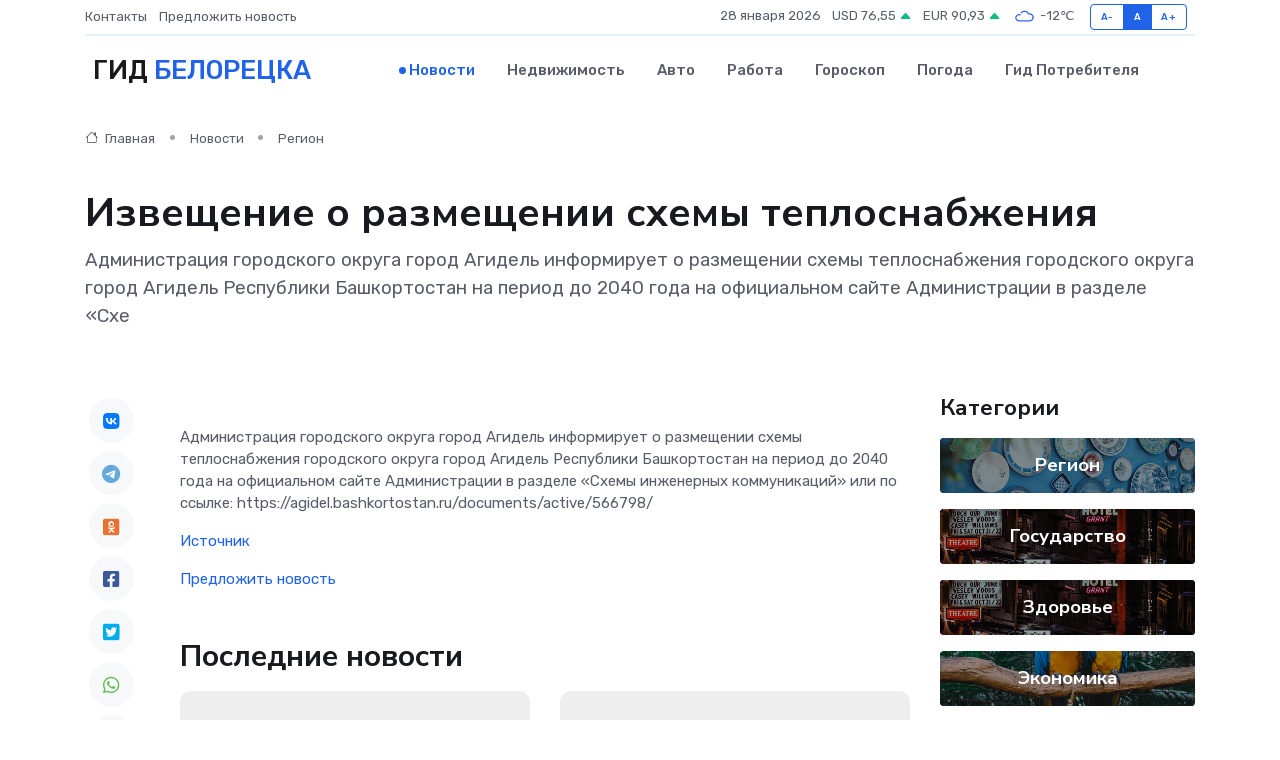

--- FILE ---
content_type: text/html; charset=utf-8
request_url: https://www.google.com/recaptcha/api2/aframe
body_size: 265
content:
<!DOCTYPE HTML><html><head><meta http-equiv="content-type" content="text/html; charset=UTF-8"></head><body><script nonce="1EyfE8nrcTzA-v5nIHam9w">/** Anti-fraud and anti-abuse applications only. See google.com/recaptcha */ try{var clients={'sodar':'https://pagead2.googlesyndication.com/pagead/sodar?'};window.addEventListener("message",function(a){try{if(a.source===window.parent){var b=JSON.parse(a.data);var c=clients[b['id']];if(c){var d=document.createElement('img');d.src=c+b['params']+'&rc='+(localStorage.getItem("rc::a")?sessionStorage.getItem("rc::b"):"");window.document.body.appendChild(d);sessionStorage.setItem("rc::e",parseInt(sessionStorage.getItem("rc::e")||0)+1);localStorage.setItem("rc::h",'1769600291131');}}}catch(b){}});window.parent.postMessage("_grecaptcha_ready", "*");}catch(b){}</script></body></html>